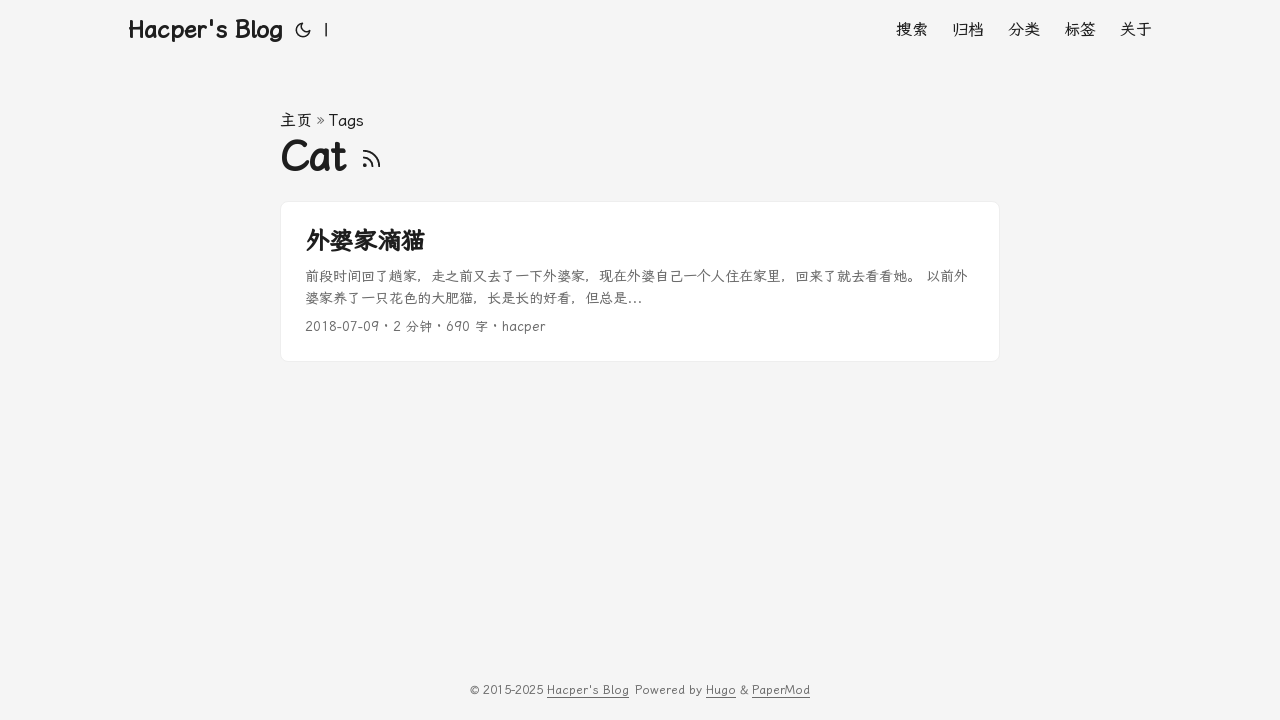

--- FILE ---
content_type: text/html
request_url: https://hacperme.com/tags/cat/
body_size: 3053
content:
<!doctype html><html lang=zh dir=auto><head><meta charset=utf-8><meta http-equiv=X-UA-Compatible content="IE=edge"><meta name=viewport content="width=device-width,initial-scale=1,shrink-to-fit=no"><meta name=robots content="index, follow"><title>Cat | Hacper's Blog</title>
<meta name=keywords content><meta name=description content="Hacper 的个人网站，记录自己的生活、思考和学习。"><meta name=author content="Hacper"><link rel=canonical href=https://hacperme.com/tags/cat/><link rel=stylesheet href=https://npm.elemecdn.com/lxgw-wenkai-screen-webfont/style.css media=print onload='this.media="all"'><style>body{font-family:lxgw wenkai screen,-apple-system,BlinkMacSystemFont,segoe ui,Roboto,Oxygen,Ubuntu,Cantarell,open sans,helvetica neue,sans-serif!important}</style><link crossorigin=anonymous href=/assets/css/stylesheet.css rel="preload stylesheet" as=style><link rel=icon href=https://hacperme.com/favicon.ico><link rel=icon type=image/png sizes=16x16 href=https://hacperme.com/favicon.ico><link rel=icon type=image/png sizes=32x32 href=https://hacperme.com/favicon.ico><link rel=apple-touch-icon href=https://hacperme.com/favicon.ico><link rel=mask-icon href=https://hacperme.com/favicon.ico><meta name=theme-color content="#2e2e33"><meta name=msapplication-TileColor content="#2e2e33"><link rel=alternate type=application/rss+xml href=https://hacperme.com/tags/cat/index.xml><link rel=alternate hreflang=zh href=https://hacperme.com/tags/cat/><noscript><style>#theme-toggle,.top-link{display:none}</style><style>@media(prefers-color-scheme:dark){:root{--theme:rgb(29, 30, 32);--entry:rgb(46, 46, 51);--primary:rgb(218, 218, 219);--secondary:rgb(155, 156, 157);--tertiary:rgb(65, 66, 68);--content:rgb(196, 196, 197);--hljs-bg:rgb(46, 46, 51);--code-bg:rgb(55, 56, 62);--border:rgb(51, 51, 51)}.list{background:var(--theme)}.list:not(.dark)::-webkit-scrollbar-track{background:0 0}.list:not(.dark)::-webkit-scrollbar-thumb{border-color:var(--theme)}}</style></noscript><script async src="https://www.googletagmanager.com/gtag/js?id=G-W3YJ286Z4E"></script><script>var dnt,doNotTrack=!1;if(!1&&(dnt=navigator.doNotTrack||window.doNotTrack||navigator.msDoNotTrack,doNotTrack=dnt=="1"||dnt=="yes"),!doNotTrack){window.dataLayer=window.dataLayer||[];function gtag(){dataLayer.push(arguments)}gtag("js",new Date),gtag("config","G-W3YJ286Z4E")}</script><meta property="og:title" content="Cat"><meta property="og:description" content="Hacper 的个人网站，记录自己的生活、思考和学习。"><meta property="og:type" content="website"><meta property="og:url" content="https://hacperme.com/tags/cat/"><meta property="og:site_name" content="Hacper's Blog"><meta name=twitter:card content="summary"><meta name=twitter:title content="Cat"><meta name=twitter:description content="Hacper 的个人网站，记录自己的生活、思考和学习。"></head><body class=list id=top><script>localStorage.getItem("pref-theme")==="dark"?document.body.classList.add("dark"):localStorage.getItem("pref-theme")==="light"?document.body.classList.remove("dark"):window.matchMedia("(prefers-color-scheme: dark)").matches&&document.body.classList.add("dark")</script><header class=header><nav class=nav><div class=logo><a href=https://hacperme.com/ accesskey=h title="Hacper's Blog (Alt + H)">Hacper's Blog</a><div class=logo-switches><button id=theme-toggle accesskey=t title="(Alt + T)"><svg id="moon" width="24" height="18" viewBox="0 0 24 24" fill="none" stroke="currentcolor" stroke-width="2" stroke-linecap="round" stroke-linejoin="round"><path d="M21 12.79A9 9 0 1111.21 3 7 7 0 0021 12.79z"/></svg><svg id="sun" width="24" height="18" viewBox="0 0 24 24" fill="none" stroke="currentcolor" stroke-width="2" stroke-linecap="round" stroke-linejoin="round"><circle cx="12" cy="12" r="5"/><line x1="12" y1="1" x2="12" y2="3"/><line x1="12" y1="21" x2="12" y2="23"/><line x1="4.22" y1="4.22" x2="5.64" y2="5.64"/><line x1="18.36" y1="18.36" x2="19.78" y2="19.78"/><line x1="1" y1="12" x2="3" y2="12"/><line x1="21" y1="12" x2="23" y2="12"/><line x1="4.22" y1="19.78" x2="5.64" y2="18.36"/><line x1="18.36" y1="5.64" x2="19.78" y2="4.22"/></svg></button><ul class=lang-switch><li>|</li></ul></div></div><ul id=menu><li><a href=https://hacperme.com/search/ title="搜索 (Alt + /)" accesskey=/><span>搜索</span></a></li><li><a href=https://hacperme.com/archives/ title=归档><span>归档</span></a></li><li><a href=https://hacperme.com/categories/ title=分类><span>分类</span></a></li><li><a href=https://hacperme.com/tags/ title=标签><span>标签</span></a></li><li><a href=https://hacperme.com/about/ title=关于><span>关于</span></a></li></ul></nav></header><main class=main><header class=page-header><div class=breadcrumbs><a href=https://hacperme.com/>主页</a>&nbsp;»&nbsp;<a href=https://hacperme.com/tags/>Tags</a></div><h1>Cat
<a href=/tags/cat/index.xml title=RSS aria-label=RSS><svg viewBox="0 0 24 24" fill="none" stroke="currentcolor" stroke-width="2" stroke-linecap="round" stroke-linejoin="round" height="23"><path d="M4 11a9 9 0 019 9"/><path d="M4 4a16 16 0 0116 16"/><circle cx="5" cy="19" r="1"/></svg></a></h1></header><article class="post-entry tag-entry"><header class=entry-header><h2 class=entry-hint-parent>外婆家滴猫</h2></header><div class=entry-content><p>前段时间回了趟家，走之前又去了一下外婆家，现在外婆自己一个人住在家里，回来了就去看看她。 以前外婆家养了一只花色的大肥猫，长是长的好看，但总是...</p></div><footer class=entry-footer><span title='2018-07-09 18:30:17 +0800 +0800'>2018-07-09</span>&nbsp;·&nbsp;2 分钟&nbsp;·&nbsp;690 字&nbsp;·&nbsp;hacper</footer><a class=entry-link aria-label="post link to 外婆家滴猫" href=https://hacperme.com/posts/life/2018-07-09-cats/></a></article></main><footer class=footer><span>&copy; 2015-2025 <a href=https://hacperme.com/>Hacper's Blog</a></span>
<span>Powered by
<a href=https://gohugo.io/ rel="noopener noreferrer" target=_blank>Hugo</a> &
        <a href=https://github.com/adityatelange/hugo-PaperMod/ rel=noopener target=_blank>PaperMod</a></span></footer><a href=#top aria-label="go to top" title="Go to Top (Alt + G)" class=top-link id=top-link accesskey=g><svg viewBox="0 0 12 6" fill="currentcolor"><path d="M12 6H0l6-6z"/></svg>
</a><script>let menu=document.getElementById("menu");menu&&(menu.scrollLeft=localStorage.getItem("menu-scroll-position"),menu.onscroll=function(){localStorage.setItem("menu-scroll-position",menu.scrollLeft)}),document.querySelectorAll('a[href^="#"]').forEach(e=>{e.addEventListener("click",function(e){e.preventDefault();var t=this.getAttribute("href").substr(1);window.matchMedia("(prefers-reduced-motion: reduce)").matches?document.querySelector(`[id='${decodeURIComponent(t)}']`).scrollIntoView():document.querySelector(`[id='${decodeURIComponent(t)}']`).scrollIntoView({behavior:"smooth"}),t==="top"?history.replaceState(null,null," "):history.pushState(null,null,`#${t}`)})})</script><script>var mybutton=document.getElementById("top-link");window.onscroll=function(){document.body.scrollTop>800||document.documentElement.scrollTop>800?(mybutton.style.visibility="visible",mybutton.style.opacity="1"):(mybutton.style.visibility="hidden",mybutton.style.opacity="0")}</script><script>document.getElementById("theme-toggle").addEventListener("click",()=>{document.body.className.includes("dark")?(document.body.classList.remove("dark"),localStorage.setItem("pref-theme","light")):(document.body.classList.add("dark"),localStorage.setItem("pref-theme","dark"))})</script><script defer src="https://static.cloudflareinsights.com/beacon.min.js/vcd15cbe7772f49c399c6a5babf22c1241717689176015" integrity="sha512-ZpsOmlRQV6y907TI0dKBHq9Md29nnaEIPlkf84rnaERnq6zvWvPUqr2ft8M1aS28oN72PdrCzSjY4U6VaAw1EQ==" data-cf-beacon='{"version":"2024.11.0","token":"a96b11e0716e438e9060955646995a45","r":1,"server_timing":{"name":{"cfCacheStatus":true,"cfEdge":true,"cfExtPri":true,"cfL4":true,"cfOrigin":true,"cfSpeedBrain":true},"location_startswith":null}}' crossorigin="anonymous"></script>
</body></html>